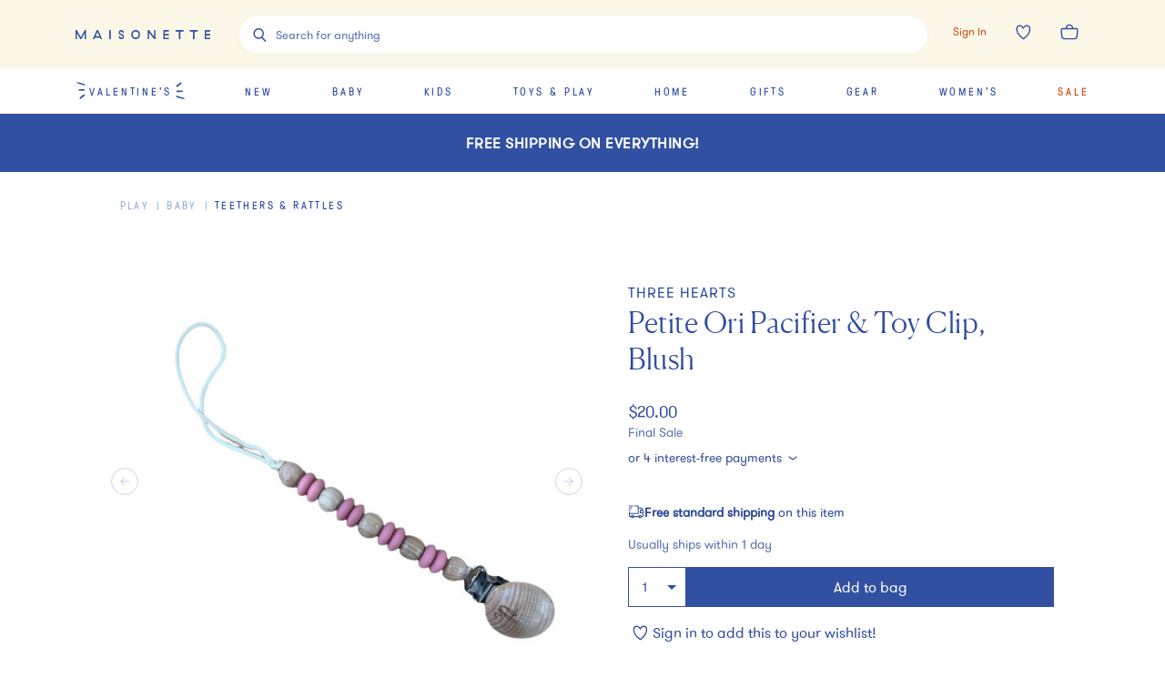

--- FILE ---
content_type: text/javascript
request_url: https://assets.maisonette.com/_next/static/chunks/3816.ae9982d80cf443f6.js
body_size: 426
content:
"use strict";(self.webpackChunk_N_E=self.webpackChunk_N_E||[]).push([[3816],{93816:function(t,e,r){r.r(e),r.d(e,{default:function(){return b}});var n,c=r(59499),o=r(27488),a=r(67294);function i(){return i=Object.assign?Object.assign.bind():function(t){for(var e=1;e<arguments.length;e++){var r=arguments[e];for(var n in r)Object.prototype.hasOwnProperty.call(r,n)&&(t[n]=r[n])}return t},i.apply(this,arguments)}var s=function(t){return a.createElement("svg",i({xmlns:"http://www.w3.org/2000/svg","data-name":"instagram",viewBox:"0 0 20 20"},t),n||(n=a.createElement("path",{d:"M13.8 10c0 2-1.6 3.6-3.6 3.6S6.5 12 6.5 10c0-.3 0-.5.1-.8H2.3V15c0 1.5 1.2 2.7 2.7 2.7h10c1.5 0 2.7-1.2 2.7-2.7V9.2h-4c0 .3.1.5.1.8M15 2.3H5C3.5 2.3 2.3 3.5 2.3 5v2.9h4.9c.7-.9 1.7-1.5 2.9-1.5s2.2.6 2.9 1.5h4.7V5c0-1.5-1.2-2.7-2.7-2.7m1 3.1c0 .4-.3.7-.7.7h-.9c-.4 0-.7-.3-.7-.7v-.9c0-.4.3-.7.7-.7h.9c.4 0 .7.3.7.7v.9z"})))},u=r(47277);function p(t,e){var r=Object.keys(t);if(Object.getOwnPropertySymbols){var n=Object.getOwnPropertySymbols(t);e&&(n=n.filter((function(e){return Object.getOwnPropertyDescriptor(t,e).enumerable}))),r.push.apply(r,n)}return r}function f(t){for(var e=1;e<arguments.length;e++){var r=null!=arguments[e]?arguments[e]:{};e%2?p(Object(r),!0).forEach((function(e){(0,c.Z)(t,e,r[e])})):Object.getOwnPropertyDescriptors?Object.defineProperties(t,Object.getOwnPropertyDescriptors(r)):p(Object(r)).forEach((function(e){Object.defineProperty(t,e,Object.getOwnPropertyDescriptor(r,e))}))}return t}var O=(0,o.Z)(s,{target:"eth42sq0"})(""),b=function(t){return(0,u.tZ)(O,f(f({},t),{},{"data-test-id":"Icon"}))}}}]);
//# sourceMappingURL=3816.ae9982d80cf443f6.js.map

--- FILE ---
content_type: text/javascript
request_url: https://assets.maisonette.com/_next/static/chunks/2501-f7cd9623036d1d60.js
body_size: 2279
content:
"use strict";(self.webpackChunk_N_E=self.webpackChunk_N_E||[]).push([[2501],{32501:function(e,r,t){var n=t(59499),i=t(27488),o=t(67294),a=t(73917),d=t.n(a),c=t(29903),l=t(40705),s=t(47277);function u(e,r){var t=Object.keys(e);if(Object.getOwnPropertySymbols){var n=Object.getOwnPropertySymbols(e);r&&(n=n.filter((function(r){return Object.getOwnPropertyDescriptor(e,r).enumerable}))),t.push.apply(t,n)}return t}function m(e){for(var r=1;r<arguments.length;r++){var t=null!=arguments[r]?arguments[r]:{};r%2?u(Object(t),!0).forEach((function(r){(0,n.Z)(e,r,t[r])})):Object.getOwnPropertyDescriptors?Object.defineProperties(e,Object.getOwnPropertyDescriptors(t)):u(Object(t)).forEach((function(r){Object.defineProperty(e,r,Object.getOwnPropertyDescriptor(t,r))}))}return e}var p="carousel-cell",f=(0,c.iv)("position:relative;.",p,"{height:auto;position:relative;width:100%;}"),h=function(e){var r=e.type,t=e.theme,n=e.hasUpToFiveProducts,i=e.adjustArrows,o=(0,c.iv)(f," ",function(e,r,t,n){return(0,c.iv)(".flickity-prev-next-button{background:transparent;border-radius:100%;border:1px solid ",e.color.brand,";color:transparent;cursor:pointer;display:block;font-size:0;height:3rem;line-height:0;opacity:.75;outline:none;padding:0;position:absolute;stroke:",e.color.brand,";top:50%;transform:translate(0,-50%);transition:opacity ",e.animation.default," ",e.animation.easeOutQuad,";width:3rem;:hover{background:transparent;color:transparent;opacity:1;outline:none;}svg{fill:",e.color.brand,";height:1rem;stroke-width:2;width:1rem;}&.previous{left:-3rem;}&.next{right:-3rem;left:auto;}:disabled{cursor:not-allowed;opacity:.25;}",r&&(0,c.iv)("@media (min-width:",e.breakpoint.medium,"){display:none;}")," ","hero"===t&&(0,c.iv)("display:none;@media screen and (min-width:",e.breakpoint.large,"){border:none;background:",e.color.white,";color:",e.color.bluePrimary,";opacity:1;&.previous{left:",e.modularScale.sixteen,";}&.next{right:",e.modularScale.sixteen,";}&.next,&.previous{top:",n?"calc(50% - 5.2rem)":"50%",";}:hover{background:",e.color.white,";color:",e.color.bluePrimary,";}}"),"}")}(t,n,r,i),":not(.no-dots){",function(e,r){return(0,c.iv)(".flickity-page-dots{display:flex;height:3rem;justify-content:center;list-style:none;margin:0;padding:0;text-align:center;width:100%;.dot{align-items:center;cursor:pointer;display:inline-flex;height:3rem;justify-content:center;padding:0;position:relative;width:2rem;::before{background:",e.color.brandLight,";content:'';border-radius:99999px;transition:background ",e.animation.default," ",e.animation.easeOutQuad,";height:1.0rem;width:1.0rem;}:hover{::before{opacity:1;background:",e.color.brand,";}}&.is-selected{::before{opacity:.75;background:",e.color.brand,";}}}","hero"===r&&(0,c.iv)("margin-top:",e.modularScale.sixteen,";&,.dot{height:0.8rem;}.dot{::before{height:0.8rem;width:0.8rem;}&.is-selected{::before{background:",e.color.bluePrimary,";}}}@media screen and (min-width:",e.breakpoint.large,"){margin-top:",e.modularScale.thirtyTwo,";}")," ","pdp"===r&&(0,c.iv)("margin-top:20px;@media screen and (max-width:",e.breakpoint["x-small"],"){display:flex;}.dot{::before{height:1.0rem;width:1.0rem;}&.is-selected{::before{background:",e.color.bluePrimary,";}}}@media screen and (min-width:769px){display:none;}@media screen and (max-width:",e.breakpoint.large,"){margin-top:25px;}"),"}")}(t,r),"}");return"product-card"===r?(0,c.iv)(o," margin:3rem;position:relative;.flickity-viewport{overflow:hidden;}.",p,"{@media screen and (min-width:",t.breakpoint.small,"){width:50%;}@media screen and (min-width:",t.breakpoint.medium,"){width:20%;}}"):"three-ways"===r?(0,c.iv)(o," .flickity-viewport{overflow:hidden;}.",p,"{@media screen and (min-width:",t.breakpoint.medium,"){width:33.33333%;}}"):"hero"===r?(0,c.iv)(o," overflow:hidden;.",p,"{margin-right:",t.modularScale.sixteen,";@media screen and (min-width:",t.breakpoint.large,"){margin-right:9.5vw;}}"):"quickshop"===r?(0,c.iv)(o," overflow:hidden;margin:0 3rem;"):"pdp"===r?(0,c.iv)(o," margin:0 3rem;.flickity-viewport{overflow:hidden;}.",p,"{padding:2rem;}@media screen and (max-width:",t.breakpoint["x-small"],"){margin:0rem;.",p,"{padding:2rem 0rem;}}"):"careers-timeline"===r?(0,c.iv)(o," .flickity-viewport{overflow:hidden;}.",p,"{margin:0 3.2rem 2.4rem 0;width:80%;height:auto;@media screen and (min-width:",t.breakpoint.small,"){width:486px;}}"):"built-in-nyc"===r?(0,c.iv)(o," .flickity-viewport{overflow:hidden;}.",p,"{margin:0 3.2rem 2.4rem 0;width:80%;height:auto;@media screen and (min-width:",t.breakpoint.small,"){width:33%;}}"):o},v=(0,i.Z)(d(),{target:"e17lgjed0"})(h,""),g=(0,i.Z)("div",{target:"e17lgjed1"})(h," display:flex;overflow:hidden;> *{flex:0 0 auto;}"),w=function(e){var r=(0,l.do)(),t=m(m({},{arrowShape:"M 46.19 3.452 L 53.333 10.119 L 18.571 45.357 L 100 45.357 L 100 54.881 L 18.571 54.881 L 53.571 90.119 L 47.381 96.548 L 0 50.357 L 46.19 3.452 Z"}),e.options),n=o.Children.map(e.children,(function(e){var r,t=m(m({},e.props),{},{className:"".concat(p," ").concat(null!==(r=e.props.className)&&void 0!==r?r:"")});return o.cloneElement(e,t)}));return(0,s.tZ)(s.HY,{children:r||e.ignoreDomReady?(0,s.tZ)(v,{className:e.className,disableImagesLoaded:e.disableImagesLoaded,elementType:e.elementType,flickityRef:e.flickityRef,options:t,reloadOnUpdate:e.reloadOnUpdate,static:e.static,type:e.type,hasUpToFiveProducts:e.hasUpToFiveProducts,adjustArrows:e.adjustArrows,children:n}):(0,s.tZ)(g,{type:e.type,children:n})})};w.defaultProps={children:null,className:"",disableImagesLoaded:!1,elementType:"div",flickityRef:function(){},options:{},reloadOnUpdate:!1,static:!1,type:void 0,hasUpToFiveProducts:!1,ignoreDomReady:!1,adjustArrows:!1},w.whyDidYouRender=!0,r.Z=w},40705:function(e,r,t){t.d(r,{do:function(){return a},OR:function(){return i.Z},R5:function(){return c},iP:function(){return d}});var n=t(67294);t.g.window;t(87794);var i=t(77579),o=t.g,a=(o.window,o.document,t(66908),function(){var e=(0,n.useState)(!1),r=e[0],i=e[1];return(0,n.useEffect)((function(){var e=function(){i(!0)};return"complete"===t.g.document.readyState?e():window.addEventListener("load",e),function(){return window.removeEventListener("load",e)}})),r}),d=function(){var e=(0,n.useState)({width:void 0,height:void 0}),r=e[0],i=e[1];return(0,n.useEffect)((function(){var e=function(){i({width:t.g.innerWidth,height:t.g.innerHeight})};return t.g.window.addEventListener("resize",e),e(),function(){return t.g.window.removeEventListener("resize",e)}}),[]),r},c=function(e,r){var t=(0,n.useState)(!1),i=t[0],o=t[1];return(0,n.useEffect)((function(){var t;return e&&!i?o(!0):!e&&i&&(t=setTimeout((function(){return o(!1)}),r)),function(){clearTimeout(t)}}),[r,e,i]),i}},77579:function(e,r,t){var n=t(67294),i=t.g.window;r.Z=function(e,r){var t=arguments.length>2&&void 0!==arguments[2]?arguments[2]:i,o=(0,n.useRef)();(0,n.useEffect)((function(){o.current=r}),[r]),(0,n.useEffect)((function(){if(t&&t.addEventListener){var r=function(e){return o.current(e)};return t.addEventListener(e,r),function(){t.removeEventListener(e,r)}}}),[e,t])}},66908:function(e,r,t){var n=t(17674),i=t(67294),o=t.g.document,a=[];r.Z=function(e){var r=arguments.length>1&&void 0!==arguments[1]&&arguments[1],t=(0,i.useState)({loaded:!1,error:!1}),d=t[0],c=t[1];return(0,i.useEffect)((function(){if(!a.includes(e)){a.push(e);var t=o.createElement("script");r&&Object.entries(r).forEach((function(e){var r=(0,n.Z)(e,2),i=r[0],o=r[1];t.setAttribute(i,o)})),t.src=e,t.async=!0;var i=function(){c({loaded:!0,error:!1})},d=function(){var r=a.indexOf(e);r>=0&&a.splice(r,1),t.remove(),c({loaded:!0,error:!0})};return t.addEventListener("load",i),t.addEventListener("error",d),o.body.appendChild(t),function(){t.removeEventListener("load",i),t.removeEventListener("error",d)}}c({loaded:!0,error:!1})}),[e,r]),[d.loaded,d.error]}}}]);
//# sourceMappingURL=2501-f7cd9623036d1d60.js.map